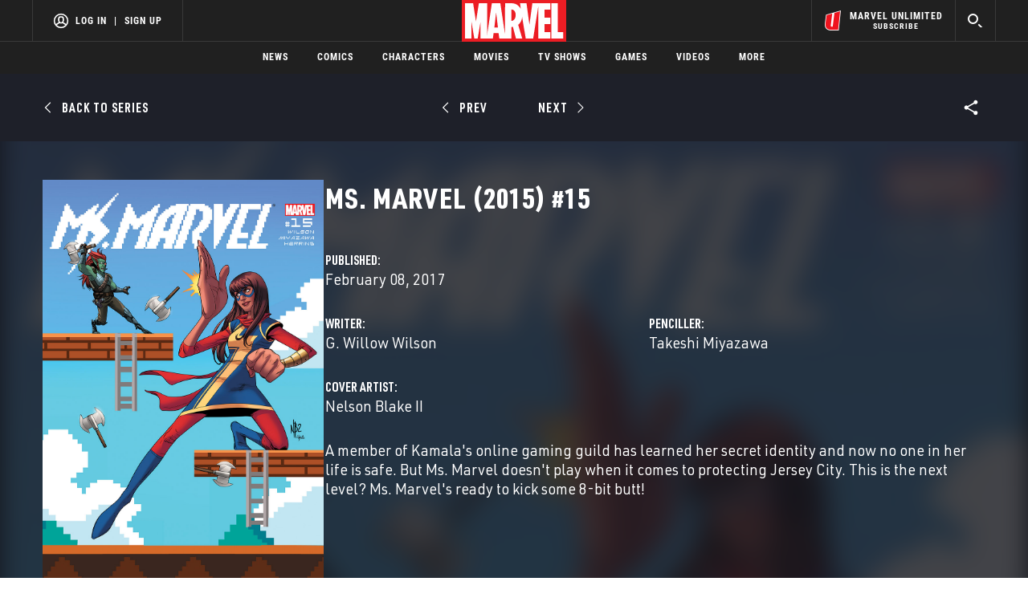

--- FILE ---
content_type: text/html; charset=utf-8
request_url: https://www.google.com/recaptcha/enterprise/anchor?ar=1&k=6LdY8_cZAAAAACuaDxPPyWpDPk5KXjGfPstGnKz1&co=aHR0cHM6Ly9jZG4ucmVnaXN0ZXJkaXNuZXkuZ28uY29tOjQ0Mw..&hl=en&v=PoyoqOPhxBO7pBk68S4YbpHZ&size=invisible&anchor-ms=20000&execute-ms=30000&cb=6tike5z69f3z
body_size: 48894
content:
<!DOCTYPE HTML><html dir="ltr" lang="en"><head><meta http-equiv="Content-Type" content="text/html; charset=UTF-8">
<meta http-equiv="X-UA-Compatible" content="IE=edge">
<title>reCAPTCHA</title>
<style type="text/css">
/* cyrillic-ext */
@font-face {
  font-family: 'Roboto';
  font-style: normal;
  font-weight: 400;
  font-stretch: 100%;
  src: url(//fonts.gstatic.com/s/roboto/v48/KFO7CnqEu92Fr1ME7kSn66aGLdTylUAMa3GUBHMdazTgWw.woff2) format('woff2');
  unicode-range: U+0460-052F, U+1C80-1C8A, U+20B4, U+2DE0-2DFF, U+A640-A69F, U+FE2E-FE2F;
}
/* cyrillic */
@font-face {
  font-family: 'Roboto';
  font-style: normal;
  font-weight: 400;
  font-stretch: 100%;
  src: url(//fonts.gstatic.com/s/roboto/v48/KFO7CnqEu92Fr1ME7kSn66aGLdTylUAMa3iUBHMdazTgWw.woff2) format('woff2');
  unicode-range: U+0301, U+0400-045F, U+0490-0491, U+04B0-04B1, U+2116;
}
/* greek-ext */
@font-face {
  font-family: 'Roboto';
  font-style: normal;
  font-weight: 400;
  font-stretch: 100%;
  src: url(//fonts.gstatic.com/s/roboto/v48/KFO7CnqEu92Fr1ME7kSn66aGLdTylUAMa3CUBHMdazTgWw.woff2) format('woff2');
  unicode-range: U+1F00-1FFF;
}
/* greek */
@font-face {
  font-family: 'Roboto';
  font-style: normal;
  font-weight: 400;
  font-stretch: 100%;
  src: url(//fonts.gstatic.com/s/roboto/v48/KFO7CnqEu92Fr1ME7kSn66aGLdTylUAMa3-UBHMdazTgWw.woff2) format('woff2');
  unicode-range: U+0370-0377, U+037A-037F, U+0384-038A, U+038C, U+038E-03A1, U+03A3-03FF;
}
/* math */
@font-face {
  font-family: 'Roboto';
  font-style: normal;
  font-weight: 400;
  font-stretch: 100%;
  src: url(//fonts.gstatic.com/s/roboto/v48/KFO7CnqEu92Fr1ME7kSn66aGLdTylUAMawCUBHMdazTgWw.woff2) format('woff2');
  unicode-range: U+0302-0303, U+0305, U+0307-0308, U+0310, U+0312, U+0315, U+031A, U+0326-0327, U+032C, U+032F-0330, U+0332-0333, U+0338, U+033A, U+0346, U+034D, U+0391-03A1, U+03A3-03A9, U+03B1-03C9, U+03D1, U+03D5-03D6, U+03F0-03F1, U+03F4-03F5, U+2016-2017, U+2034-2038, U+203C, U+2040, U+2043, U+2047, U+2050, U+2057, U+205F, U+2070-2071, U+2074-208E, U+2090-209C, U+20D0-20DC, U+20E1, U+20E5-20EF, U+2100-2112, U+2114-2115, U+2117-2121, U+2123-214F, U+2190, U+2192, U+2194-21AE, U+21B0-21E5, U+21F1-21F2, U+21F4-2211, U+2213-2214, U+2216-22FF, U+2308-230B, U+2310, U+2319, U+231C-2321, U+2336-237A, U+237C, U+2395, U+239B-23B7, U+23D0, U+23DC-23E1, U+2474-2475, U+25AF, U+25B3, U+25B7, U+25BD, U+25C1, U+25CA, U+25CC, U+25FB, U+266D-266F, U+27C0-27FF, U+2900-2AFF, U+2B0E-2B11, U+2B30-2B4C, U+2BFE, U+3030, U+FF5B, U+FF5D, U+1D400-1D7FF, U+1EE00-1EEFF;
}
/* symbols */
@font-face {
  font-family: 'Roboto';
  font-style: normal;
  font-weight: 400;
  font-stretch: 100%;
  src: url(//fonts.gstatic.com/s/roboto/v48/KFO7CnqEu92Fr1ME7kSn66aGLdTylUAMaxKUBHMdazTgWw.woff2) format('woff2');
  unicode-range: U+0001-000C, U+000E-001F, U+007F-009F, U+20DD-20E0, U+20E2-20E4, U+2150-218F, U+2190, U+2192, U+2194-2199, U+21AF, U+21E6-21F0, U+21F3, U+2218-2219, U+2299, U+22C4-22C6, U+2300-243F, U+2440-244A, U+2460-24FF, U+25A0-27BF, U+2800-28FF, U+2921-2922, U+2981, U+29BF, U+29EB, U+2B00-2BFF, U+4DC0-4DFF, U+FFF9-FFFB, U+10140-1018E, U+10190-1019C, U+101A0, U+101D0-101FD, U+102E0-102FB, U+10E60-10E7E, U+1D2C0-1D2D3, U+1D2E0-1D37F, U+1F000-1F0FF, U+1F100-1F1AD, U+1F1E6-1F1FF, U+1F30D-1F30F, U+1F315, U+1F31C, U+1F31E, U+1F320-1F32C, U+1F336, U+1F378, U+1F37D, U+1F382, U+1F393-1F39F, U+1F3A7-1F3A8, U+1F3AC-1F3AF, U+1F3C2, U+1F3C4-1F3C6, U+1F3CA-1F3CE, U+1F3D4-1F3E0, U+1F3ED, U+1F3F1-1F3F3, U+1F3F5-1F3F7, U+1F408, U+1F415, U+1F41F, U+1F426, U+1F43F, U+1F441-1F442, U+1F444, U+1F446-1F449, U+1F44C-1F44E, U+1F453, U+1F46A, U+1F47D, U+1F4A3, U+1F4B0, U+1F4B3, U+1F4B9, U+1F4BB, U+1F4BF, U+1F4C8-1F4CB, U+1F4D6, U+1F4DA, U+1F4DF, U+1F4E3-1F4E6, U+1F4EA-1F4ED, U+1F4F7, U+1F4F9-1F4FB, U+1F4FD-1F4FE, U+1F503, U+1F507-1F50B, U+1F50D, U+1F512-1F513, U+1F53E-1F54A, U+1F54F-1F5FA, U+1F610, U+1F650-1F67F, U+1F687, U+1F68D, U+1F691, U+1F694, U+1F698, U+1F6AD, U+1F6B2, U+1F6B9-1F6BA, U+1F6BC, U+1F6C6-1F6CF, U+1F6D3-1F6D7, U+1F6E0-1F6EA, U+1F6F0-1F6F3, U+1F6F7-1F6FC, U+1F700-1F7FF, U+1F800-1F80B, U+1F810-1F847, U+1F850-1F859, U+1F860-1F887, U+1F890-1F8AD, U+1F8B0-1F8BB, U+1F8C0-1F8C1, U+1F900-1F90B, U+1F93B, U+1F946, U+1F984, U+1F996, U+1F9E9, U+1FA00-1FA6F, U+1FA70-1FA7C, U+1FA80-1FA89, U+1FA8F-1FAC6, U+1FACE-1FADC, U+1FADF-1FAE9, U+1FAF0-1FAF8, U+1FB00-1FBFF;
}
/* vietnamese */
@font-face {
  font-family: 'Roboto';
  font-style: normal;
  font-weight: 400;
  font-stretch: 100%;
  src: url(//fonts.gstatic.com/s/roboto/v48/KFO7CnqEu92Fr1ME7kSn66aGLdTylUAMa3OUBHMdazTgWw.woff2) format('woff2');
  unicode-range: U+0102-0103, U+0110-0111, U+0128-0129, U+0168-0169, U+01A0-01A1, U+01AF-01B0, U+0300-0301, U+0303-0304, U+0308-0309, U+0323, U+0329, U+1EA0-1EF9, U+20AB;
}
/* latin-ext */
@font-face {
  font-family: 'Roboto';
  font-style: normal;
  font-weight: 400;
  font-stretch: 100%;
  src: url(//fonts.gstatic.com/s/roboto/v48/KFO7CnqEu92Fr1ME7kSn66aGLdTylUAMa3KUBHMdazTgWw.woff2) format('woff2');
  unicode-range: U+0100-02BA, U+02BD-02C5, U+02C7-02CC, U+02CE-02D7, U+02DD-02FF, U+0304, U+0308, U+0329, U+1D00-1DBF, U+1E00-1E9F, U+1EF2-1EFF, U+2020, U+20A0-20AB, U+20AD-20C0, U+2113, U+2C60-2C7F, U+A720-A7FF;
}
/* latin */
@font-face {
  font-family: 'Roboto';
  font-style: normal;
  font-weight: 400;
  font-stretch: 100%;
  src: url(//fonts.gstatic.com/s/roboto/v48/KFO7CnqEu92Fr1ME7kSn66aGLdTylUAMa3yUBHMdazQ.woff2) format('woff2');
  unicode-range: U+0000-00FF, U+0131, U+0152-0153, U+02BB-02BC, U+02C6, U+02DA, U+02DC, U+0304, U+0308, U+0329, U+2000-206F, U+20AC, U+2122, U+2191, U+2193, U+2212, U+2215, U+FEFF, U+FFFD;
}
/* cyrillic-ext */
@font-face {
  font-family: 'Roboto';
  font-style: normal;
  font-weight: 500;
  font-stretch: 100%;
  src: url(//fonts.gstatic.com/s/roboto/v48/KFO7CnqEu92Fr1ME7kSn66aGLdTylUAMa3GUBHMdazTgWw.woff2) format('woff2');
  unicode-range: U+0460-052F, U+1C80-1C8A, U+20B4, U+2DE0-2DFF, U+A640-A69F, U+FE2E-FE2F;
}
/* cyrillic */
@font-face {
  font-family: 'Roboto';
  font-style: normal;
  font-weight: 500;
  font-stretch: 100%;
  src: url(//fonts.gstatic.com/s/roboto/v48/KFO7CnqEu92Fr1ME7kSn66aGLdTylUAMa3iUBHMdazTgWw.woff2) format('woff2');
  unicode-range: U+0301, U+0400-045F, U+0490-0491, U+04B0-04B1, U+2116;
}
/* greek-ext */
@font-face {
  font-family: 'Roboto';
  font-style: normal;
  font-weight: 500;
  font-stretch: 100%;
  src: url(//fonts.gstatic.com/s/roboto/v48/KFO7CnqEu92Fr1ME7kSn66aGLdTylUAMa3CUBHMdazTgWw.woff2) format('woff2');
  unicode-range: U+1F00-1FFF;
}
/* greek */
@font-face {
  font-family: 'Roboto';
  font-style: normal;
  font-weight: 500;
  font-stretch: 100%;
  src: url(//fonts.gstatic.com/s/roboto/v48/KFO7CnqEu92Fr1ME7kSn66aGLdTylUAMa3-UBHMdazTgWw.woff2) format('woff2');
  unicode-range: U+0370-0377, U+037A-037F, U+0384-038A, U+038C, U+038E-03A1, U+03A3-03FF;
}
/* math */
@font-face {
  font-family: 'Roboto';
  font-style: normal;
  font-weight: 500;
  font-stretch: 100%;
  src: url(//fonts.gstatic.com/s/roboto/v48/KFO7CnqEu92Fr1ME7kSn66aGLdTylUAMawCUBHMdazTgWw.woff2) format('woff2');
  unicode-range: U+0302-0303, U+0305, U+0307-0308, U+0310, U+0312, U+0315, U+031A, U+0326-0327, U+032C, U+032F-0330, U+0332-0333, U+0338, U+033A, U+0346, U+034D, U+0391-03A1, U+03A3-03A9, U+03B1-03C9, U+03D1, U+03D5-03D6, U+03F0-03F1, U+03F4-03F5, U+2016-2017, U+2034-2038, U+203C, U+2040, U+2043, U+2047, U+2050, U+2057, U+205F, U+2070-2071, U+2074-208E, U+2090-209C, U+20D0-20DC, U+20E1, U+20E5-20EF, U+2100-2112, U+2114-2115, U+2117-2121, U+2123-214F, U+2190, U+2192, U+2194-21AE, U+21B0-21E5, U+21F1-21F2, U+21F4-2211, U+2213-2214, U+2216-22FF, U+2308-230B, U+2310, U+2319, U+231C-2321, U+2336-237A, U+237C, U+2395, U+239B-23B7, U+23D0, U+23DC-23E1, U+2474-2475, U+25AF, U+25B3, U+25B7, U+25BD, U+25C1, U+25CA, U+25CC, U+25FB, U+266D-266F, U+27C0-27FF, U+2900-2AFF, U+2B0E-2B11, U+2B30-2B4C, U+2BFE, U+3030, U+FF5B, U+FF5D, U+1D400-1D7FF, U+1EE00-1EEFF;
}
/* symbols */
@font-face {
  font-family: 'Roboto';
  font-style: normal;
  font-weight: 500;
  font-stretch: 100%;
  src: url(//fonts.gstatic.com/s/roboto/v48/KFO7CnqEu92Fr1ME7kSn66aGLdTylUAMaxKUBHMdazTgWw.woff2) format('woff2');
  unicode-range: U+0001-000C, U+000E-001F, U+007F-009F, U+20DD-20E0, U+20E2-20E4, U+2150-218F, U+2190, U+2192, U+2194-2199, U+21AF, U+21E6-21F0, U+21F3, U+2218-2219, U+2299, U+22C4-22C6, U+2300-243F, U+2440-244A, U+2460-24FF, U+25A0-27BF, U+2800-28FF, U+2921-2922, U+2981, U+29BF, U+29EB, U+2B00-2BFF, U+4DC0-4DFF, U+FFF9-FFFB, U+10140-1018E, U+10190-1019C, U+101A0, U+101D0-101FD, U+102E0-102FB, U+10E60-10E7E, U+1D2C0-1D2D3, U+1D2E0-1D37F, U+1F000-1F0FF, U+1F100-1F1AD, U+1F1E6-1F1FF, U+1F30D-1F30F, U+1F315, U+1F31C, U+1F31E, U+1F320-1F32C, U+1F336, U+1F378, U+1F37D, U+1F382, U+1F393-1F39F, U+1F3A7-1F3A8, U+1F3AC-1F3AF, U+1F3C2, U+1F3C4-1F3C6, U+1F3CA-1F3CE, U+1F3D4-1F3E0, U+1F3ED, U+1F3F1-1F3F3, U+1F3F5-1F3F7, U+1F408, U+1F415, U+1F41F, U+1F426, U+1F43F, U+1F441-1F442, U+1F444, U+1F446-1F449, U+1F44C-1F44E, U+1F453, U+1F46A, U+1F47D, U+1F4A3, U+1F4B0, U+1F4B3, U+1F4B9, U+1F4BB, U+1F4BF, U+1F4C8-1F4CB, U+1F4D6, U+1F4DA, U+1F4DF, U+1F4E3-1F4E6, U+1F4EA-1F4ED, U+1F4F7, U+1F4F9-1F4FB, U+1F4FD-1F4FE, U+1F503, U+1F507-1F50B, U+1F50D, U+1F512-1F513, U+1F53E-1F54A, U+1F54F-1F5FA, U+1F610, U+1F650-1F67F, U+1F687, U+1F68D, U+1F691, U+1F694, U+1F698, U+1F6AD, U+1F6B2, U+1F6B9-1F6BA, U+1F6BC, U+1F6C6-1F6CF, U+1F6D3-1F6D7, U+1F6E0-1F6EA, U+1F6F0-1F6F3, U+1F6F7-1F6FC, U+1F700-1F7FF, U+1F800-1F80B, U+1F810-1F847, U+1F850-1F859, U+1F860-1F887, U+1F890-1F8AD, U+1F8B0-1F8BB, U+1F8C0-1F8C1, U+1F900-1F90B, U+1F93B, U+1F946, U+1F984, U+1F996, U+1F9E9, U+1FA00-1FA6F, U+1FA70-1FA7C, U+1FA80-1FA89, U+1FA8F-1FAC6, U+1FACE-1FADC, U+1FADF-1FAE9, U+1FAF0-1FAF8, U+1FB00-1FBFF;
}
/* vietnamese */
@font-face {
  font-family: 'Roboto';
  font-style: normal;
  font-weight: 500;
  font-stretch: 100%;
  src: url(//fonts.gstatic.com/s/roboto/v48/KFO7CnqEu92Fr1ME7kSn66aGLdTylUAMa3OUBHMdazTgWw.woff2) format('woff2');
  unicode-range: U+0102-0103, U+0110-0111, U+0128-0129, U+0168-0169, U+01A0-01A1, U+01AF-01B0, U+0300-0301, U+0303-0304, U+0308-0309, U+0323, U+0329, U+1EA0-1EF9, U+20AB;
}
/* latin-ext */
@font-face {
  font-family: 'Roboto';
  font-style: normal;
  font-weight: 500;
  font-stretch: 100%;
  src: url(//fonts.gstatic.com/s/roboto/v48/KFO7CnqEu92Fr1ME7kSn66aGLdTylUAMa3KUBHMdazTgWw.woff2) format('woff2');
  unicode-range: U+0100-02BA, U+02BD-02C5, U+02C7-02CC, U+02CE-02D7, U+02DD-02FF, U+0304, U+0308, U+0329, U+1D00-1DBF, U+1E00-1E9F, U+1EF2-1EFF, U+2020, U+20A0-20AB, U+20AD-20C0, U+2113, U+2C60-2C7F, U+A720-A7FF;
}
/* latin */
@font-face {
  font-family: 'Roboto';
  font-style: normal;
  font-weight: 500;
  font-stretch: 100%;
  src: url(//fonts.gstatic.com/s/roboto/v48/KFO7CnqEu92Fr1ME7kSn66aGLdTylUAMa3yUBHMdazQ.woff2) format('woff2');
  unicode-range: U+0000-00FF, U+0131, U+0152-0153, U+02BB-02BC, U+02C6, U+02DA, U+02DC, U+0304, U+0308, U+0329, U+2000-206F, U+20AC, U+2122, U+2191, U+2193, U+2212, U+2215, U+FEFF, U+FFFD;
}
/* cyrillic-ext */
@font-face {
  font-family: 'Roboto';
  font-style: normal;
  font-weight: 900;
  font-stretch: 100%;
  src: url(//fonts.gstatic.com/s/roboto/v48/KFO7CnqEu92Fr1ME7kSn66aGLdTylUAMa3GUBHMdazTgWw.woff2) format('woff2');
  unicode-range: U+0460-052F, U+1C80-1C8A, U+20B4, U+2DE0-2DFF, U+A640-A69F, U+FE2E-FE2F;
}
/* cyrillic */
@font-face {
  font-family: 'Roboto';
  font-style: normal;
  font-weight: 900;
  font-stretch: 100%;
  src: url(//fonts.gstatic.com/s/roboto/v48/KFO7CnqEu92Fr1ME7kSn66aGLdTylUAMa3iUBHMdazTgWw.woff2) format('woff2');
  unicode-range: U+0301, U+0400-045F, U+0490-0491, U+04B0-04B1, U+2116;
}
/* greek-ext */
@font-face {
  font-family: 'Roboto';
  font-style: normal;
  font-weight: 900;
  font-stretch: 100%;
  src: url(//fonts.gstatic.com/s/roboto/v48/KFO7CnqEu92Fr1ME7kSn66aGLdTylUAMa3CUBHMdazTgWw.woff2) format('woff2');
  unicode-range: U+1F00-1FFF;
}
/* greek */
@font-face {
  font-family: 'Roboto';
  font-style: normal;
  font-weight: 900;
  font-stretch: 100%;
  src: url(//fonts.gstatic.com/s/roboto/v48/KFO7CnqEu92Fr1ME7kSn66aGLdTylUAMa3-UBHMdazTgWw.woff2) format('woff2');
  unicode-range: U+0370-0377, U+037A-037F, U+0384-038A, U+038C, U+038E-03A1, U+03A3-03FF;
}
/* math */
@font-face {
  font-family: 'Roboto';
  font-style: normal;
  font-weight: 900;
  font-stretch: 100%;
  src: url(//fonts.gstatic.com/s/roboto/v48/KFO7CnqEu92Fr1ME7kSn66aGLdTylUAMawCUBHMdazTgWw.woff2) format('woff2');
  unicode-range: U+0302-0303, U+0305, U+0307-0308, U+0310, U+0312, U+0315, U+031A, U+0326-0327, U+032C, U+032F-0330, U+0332-0333, U+0338, U+033A, U+0346, U+034D, U+0391-03A1, U+03A3-03A9, U+03B1-03C9, U+03D1, U+03D5-03D6, U+03F0-03F1, U+03F4-03F5, U+2016-2017, U+2034-2038, U+203C, U+2040, U+2043, U+2047, U+2050, U+2057, U+205F, U+2070-2071, U+2074-208E, U+2090-209C, U+20D0-20DC, U+20E1, U+20E5-20EF, U+2100-2112, U+2114-2115, U+2117-2121, U+2123-214F, U+2190, U+2192, U+2194-21AE, U+21B0-21E5, U+21F1-21F2, U+21F4-2211, U+2213-2214, U+2216-22FF, U+2308-230B, U+2310, U+2319, U+231C-2321, U+2336-237A, U+237C, U+2395, U+239B-23B7, U+23D0, U+23DC-23E1, U+2474-2475, U+25AF, U+25B3, U+25B7, U+25BD, U+25C1, U+25CA, U+25CC, U+25FB, U+266D-266F, U+27C0-27FF, U+2900-2AFF, U+2B0E-2B11, U+2B30-2B4C, U+2BFE, U+3030, U+FF5B, U+FF5D, U+1D400-1D7FF, U+1EE00-1EEFF;
}
/* symbols */
@font-face {
  font-family: 'Roboto';
  font-style: normal;
  font-weight: 900;
  font-stretch: 100%;
  src: url(//fonts.gstatic.com/s/roboto/v48/KFO7CnqEu92Fr1ME7kSn66aGLdTylUAMaxKUBHMdazTgWw.woff2) format('woff2');
  unicode-range: U+0001-000C, U+000E-001F, U+007F-009F, U+20DD-20E0, U+20E2-20E4, U+2150-218F, U+2190, U+2192, U+2194-2199, U+21AF, U+21E6-21F0, U+21F3, U+2218-2219, U+2299, U+22C4-22C6, U+2300-243F, U+2440-244A, U+2460-24FF, U+25A0-27BF, U+2800-28FF, U+2921-2922, U+2981, U+29BF, U+29EB, U+2B00-2BFF, U+4DC0-4DFF, U+FFF9-FFFB, U+10140-1018E, U+10190-1019C, U+101A0, U+101D0-101FD, U+102E0-102FB, U+10E60-10E7E, U+1D2C0-1D2D3, U+1D2E0-1D37F, U+1F000-1F0FF, U+1F100-1F1AD, U+1F1E6-1F1FF, U+1F30D-1F30F, U+1F315, U+1F31C, U+1F31E, U+1F320-1F32C, U+1F336, U+1F378, U+1F37D, U+1F382, U+1F393-1F39F, U+1F3A7-1F3A8, U+1F3AC-1F3AF, U+1F3C2, U+1F3C4-1F3C6, U+1F3CA-1F3CE, U+1F3D4-1F3E0, U+1F3ED, U+1F3F1-1F3F3, U+1F3F5-1F3F7, U+1F408, U+1F415, U+1F41F, U+1F426, U+1F43F, U+1F441-1F442, U+1F444, U+1F446-1F449, U+1F44C-1F44E, U+1F453, U+1F46A, U+1F47D, U+1F4A3, U+1F4B0, U+1F4B3, U+1F4B9, U+1F4BB, U+1F4BF, U+1F4C8-1F4CB, U+1F4D6, U+1F4DA, U+1F4DF, U+1F4E3-1F4E6, U+1F4EA-1F4ED, U+1F4F7, U+1F4F9-1F4FB, U+1F4FD-1F4FE, U+1F503, U+1F507-1F50B, U+1F50D, U+1F512-1F513, U+1F53E-1F54A, U+1F54F-1F5FA, U+1F610, U+1F650-1F67F, U+1F687, U+1F68D, U+1F691, U+1F694, U+1F698, U+1F6AD, U+1F6B2, U+1F6B9-1F6BA, U+1F6BC, U+1F6C6-1F6CF, U+1F6D3-1F6D7, U+1F6E0-1F6EA, U+1F6F0-1F6F3, U+1F6F7-1F6FC, U+1F700-1F7FF, U+1F800-1F80B, U+1F810-1F847, U+1F850-1F859, U+1F860-1F887, U+1F890-1F8AD, U+1F8B0-1F8BB, U+1F8C0-1F8C1, U+1F900-1F90B, U+1F93B, U+1F946, U+1F984, U+1F996, U+1F9E9, U+1FA00-1FA6F, U+1FA70-1FA7C, U+1FA80-1FA89, U+1FA8F-1FAC6, U+1FACE-1FADC, U+1FADF-1FAE9, U+1FAF0-1FAF8, U+1FB00-1FBFF;
}
/* vietnamese */
@font-face {
  font-family: 'Roboto';
  font-style: normal;
  font-weight: 900;
  font-stretch: 100%;
  src: url(//fonts.gstatic.com/s/roboto/v48/KFO7CnqEu92Fr1ME7kSn66aGLdTylUAMa3OUBHMdazTgWw.woff2) format('woff2');
  unicode-range: U+0102-0103, U+0110-0111, U+0128-0129, U+0168-0169, U+01A0-01A1, U+01AF-01B0, U+0300-0301, U+0303-0304, U+0308-0309, U+0323, U+0329, U+1EA0-1EF9, U+20AB;
}
/* latin-ext */
@font-face {
  font-family: 'Roboto';
  font-style: normal;
  font-weight: 900;
  font-stretch: 100%;
  src: url(//fonts.gstatic.com/s/roboto/v48/KFO7CnqEu92Fr1ME7kSn66aGLdTylUAMa3KUBHMdazTgWw.woff2) format('woff2');
  unicode-range: U+0100-02BA, U+02BD-02C5, U+02C7-02CC, U+02CE-02D7, U+02DD-02FF, U+0304, U+0308, U+0329, U+1D00-1DBF, U+1E00-1E9F, U+1EF2-1EFF, U+2020, U+20A0-20AB, U+20AD-20C0, U+2113, U+2C60-2C7F, U+A720-A7FF;
}
/* latin */
@font-face {
  font-family: 'Roboto';
  font-style: normal;
  font-weight: 900;
  font-stretch: 100%;
  src: url(//fonts.gstatic.com/s/roboto/v48/KFO7CnqEu92Fr1ME7kSn66aGLdTylUAMa3yUBHMdazQ.woff2) format('woff2');
  unicode-range: U+0000-00FF, U+0131, U+0152-0153, U+02BB-02BC, U+02C6, U+02DA, U+02DC, U+0304, U+0308, U+0329, U+2000-206F, U+20AC, U+2122, U+2191, U+2193, U+2212, U+2215, U+FEFF, U+FFFD;
}

</style>
<link rel="stylesheet" type="text/css" href="https://www.gstatic.com/recaptcha/releases/PoyoqOPhxBO7pBk68S4YbpHZ/styles__ltr.css">
<script nonce="dzItHtaAF8zVnDgL-wqCuw" type="text/javascript">window['__recaptcha_api'] = 'https://www.google.com/recaptcha/enterprise/';</script>
<script type="text/javascript" src="https://www.gstatic.com/recaptcha/releases/PoyoqOPhxBO7pBk68S4YbpHZ/recaptcha__en.js" nonce="dzItHtaAF8zVnDgL-wqCuw">
      
    </script></head>
<body><div id="rc-anchor-alert" class="rc-anchor-alert"></div>
<input type="hidden" id="recaptcha-token" value="[base64]">
<script type="text/javascript" nonce="dzItHtaAF8zVnDgL-wqCuw">
      recaptcha.anchor.Main.init("[\x22ainput\x22,[\x22bgdata\x22,\x22\x22,\[base64]/[base64]/[base64]/[base64]/[base64]/UltsKytdPUU6KEU8MjA0OD9SW2wrK109RT4+NnwxOTI6KChFJjY0NTEyKT09NTUyOTYmJk0rMTxjLmxlbmd0aCYmKGMuY2hhckNvZGVBdChNKzEpJjY0NTEyKT09NTYzMjA/[base64]/[base64]/[base64]/[base64]/[base64]/[base64]/[base64]\x22,\[base64]\x22,\[base64]/Y8K9B8Orwo3DjXjCtjDClMOFVMO1QD/CucKqwr3Cr3MSwoJow6sBJsKLwqEgWjXCg1YsaRdSQMKKwpHCtSlZUkQfwqXCkcKQXcOzwrrDvXHDpFbCtMOEwqgQWTtUw4c4GsKbG8OCw57DkHIqccKPwo1XYcOFwr/Dvh/DkXPCm1Qic8Ouw4MPwoNHwrJ1WkfCusONVmchKsK1TG4WwqATGkrCtcKywr8sU8OTwpAxwq/[base64]/[base64]/[base64]/CvB/Dhw48wq0YwqXDjjvCoClNX8Olw6jDvnjDhMKEPQ3DhXpFwp7Du8OwwrRPwrowdsOPwqvDoMOaDFl/UC7CngcfwroOwplaNMK7w6HDr8O6w5kAw5UAUTwrVhvCpcOxJgHDhsOVacKqZQHCqcKpw6TDmsO4F8KSwroqQTQlwp3DvMKdUXbCmcOWw7HCocOXwqgyH8KCWnQpdGAqJ8OOWMK8RcOxARvChR/DgsOSwr14ewzDocO+w7/DhRVkUcOtwpdyw7NTw64CwpXCvlMwbwPDimLDp8OOa8OtwoRww5DCosOswrrClcOMOEtcciDDonAbwr/[base64]/CncOQbTPDo0pIP3vCkirDhCzDpTNUAkXCscKSDDx2wpfCn2XCucO0AcK3T0xTecOiY8K+woTCu1fCrcKGE8Otw5PCpMKSw7VkeELDqsKHwqNTw53Dg8OaTMK2TcKPw47DpcOywqprYsOUScOGYMOqwpJBw5dkSBtLRx/DlMKGM0DCvcOCwpZ/wrLDtMOiEj/CuVN2w6PCrhMyKW4gLcK8J8KAQGscw5XDkHxRw5rCszZUBMODahfDqMOBwoxiwq0EwpMNw4fCmcKBw6fDhxfCnApFw5RwQcOjfTfCoMOvCMKxFVfDulo5wqjCoD/[base64]/DoMKGfMKOLE9Ew49VGA/[base64]/w6bDsxrCrMKVwq0cwpkhVUzDhysOehHDp8Kia8OUFMKowrPDgA0EUsOAwr0Dw5DClmE/UcObwr4QwpzDtcKEw5lkwrEGDQRnw5QKGSjCicKNwqY/w4nDiDIIwrUDTQtWfFXCu1xJwqXDu8K2TsKhOsOqfDrCvcO/w4/DjsKmw5Jow5Zabz7CtWfDlB8lw5bDplssAVLDn2ViaSU4w6vDqcKRw6wqwo/[base64]/[base64]/[base64]/CpMKII2XDvsKMwqw0wpbDtw7DgwU3w7wiLMKuwpAuwrgTN0TCsMKsw4Uqwr/CrRrCh3FqG1/Ds8K7GAU1w5kFwq90ZwzDgxLDgcKcw6MjwqnDjkwnw6AZwoxfZGrCgMKbwoUFwoYWwqkOw5FKw7JjwrYCMwI1wofCvl3DucKZwr3Dv0kmPcKVw5XDmMKxLlUVIz3CicKafSrDv8OqTMO/wqzCphR6LsKTwoMNAMONw7JZRcKtCMKAXWstworDgcOhwrDCgFArw7tQwr/CnWbCrMK/YkdBw5BQwqduCTLDt8OLf1PDjx8NwphSw5wyY8OWdAM9w4rCh8KyFcK5w6Vaw457VzoDOB7DsFsnLsO2ODPCh8OmP8KGcQlINMO4KMOVw57DqwrDg8Omwp4Mw5NjAF5Fw4XCggEZbcOpwrscwozCr8KAUkA5w5fCrzQ8wrLCpgNKIS7CrCrDscK3e3Rxw6/DmsOew7Q1wqLDk23CnmvDv3DDpyE6IAvCksKcw7JbGsKmFhlmw44Xw6lsw7jDtAspKsOCw4zDhMKAwovDjsKAEMK0G8OJUMO6QsKqCMKWwo7Ck8K0QMKIZ1xrwpHCoMOhG8Kqd8OhbRfDlT/Cp8OLwr/DicOVGCIJw6zDq8OXwpZ0w4rCi8OKwovDi8OdDE7DkQ/[base64]/XsOTCmDCn0zDp3Uhaghtw4A+w4tNwr0ow77DozTCjMKTw7wtUcKDO2HCmw8SwpHDr8OZWn5kQMOmXcOgc2jDusKnPQBNwo4WFsKMMsKqF3JPZ8O4w4fDol5xwrkJwqnCi3XCnSnCjTAkTlzCgMOgwpvCh8KbMUXCtMKnYVFqG2AmwojCrsKkdcOyBTbDqMOCIyV/fjUBw6Q3ccKvwpDChcOuwppkWcKjB18Lwp3CuwgEcsKbw73DnU42cm0/wq7DsMKDMMOBwqvDpFYgPsOFdHDCvQvCsQQ0wrF2D8OddMONw4/DpBfDgUkZPMOrwoB/c8K7w4DDmsKUwoRFMT4FworCjcKVPCBdFTnCkxJcXsOkL8OfBWNpwrnCoCXDocKOS8OHYsKkJcOvQsK9E8OJwoAKwpR1M0TDrSAYNEXDvRvDoBMhwqc1SwhBWCcqOxDCmMK/QcO9KcKdw5TDkCHChRrCr8Ohw5zDjGNpw5HCgcOnwpULJcKEYMO6wrbCsBLCmA3DmhEXZMKqd3XDjDhKMcKEw5kcw4xYR8KoQjE6w7LCtxxybSwxw5nDhMK3ITHDjMO3wqrDlsOew6sFBRxNwo/CocKgw7F6PMKBw47DqsKdbcKHwqLCpMKkwo/Cnk8bbcKXwrBkw5V6F8KOwoHCvsKoPzPCmsONDhXCucKvJBLCncK+wo3ChnbDpwXCgsOiwq9gw6vCscOaJ33DkR7CvVbDhMOwwoXDsSvDr3Emw4QnGsOSdMOQw4rDuTPDhg7DgznCiSJ9HwZQwpEBw5/[base64]/w6g0w7p8w57CrxhpE8OLw51eUcOnwrjCmxQ9w4bClEbCj8KcNEzCtsOpFj5awrctw5s4w5lXe8KwW8O4OX3DtsO4N8KyQCwHesKywrQRw6xhM8KmSUw2wofCt2YxG8KRE1vDmW7Dk8Oew7/CuWgeUsK1JMO+FgHDisKRbBjCmcKYDUjCscOOXEnClcOfB1rCgxjDvB/CqQzCjS3DrD4Nw6bCi8K8Q8KzwqRgw5VNwrvDv8KHG2oKJylVwo7DucKgw70qwrPCklrCsB8pAmfDgMK/bgHDtcKxIETCscK5RUzDuDDCq8KVVnzCjV/[base64]/Dn043woEDw4BPwqTDpj9bwp/DvsO5w6YhwoDDo8K+w5QUUsKcwqfDuDwpU8K/MMOVIAAXw6QGVjnDkMKrY8KUw41LasKQBifDjlfCm8Knwo7CnMKlwoB2OcK3XsKmwoDDvMKPw7Jnw4XDpRbCt8KSwq4sVgBOPRAswobCq8KdbcOtW8KhZgTCgz/Ci8K1w64RwrMgDsOtczs9w7rCgMKJeGdkKRnClMKJOEnDnQptY8O7EcKtelgrw4DDvMKcwrHCoAZfB8OEw4/DncONw4chwo9yw6Uuw6LDvsO0C8K/MsOvw7dLw51tGcKhGlUuw5bClT4ew7vCswMuwr/Cmn7Cmwoaw5rChsKkwrNuOSjDn8OPwqAZFMOCW8KmwpAQOsOdKUsgdGjCucK+WcOSGMOnOytzS8OvOsKeYFpDCy3Dt8OJw6NgWcOffVYPCW9Xw6PCocOLb3/CmQ/DiSzDuyXCr8OywrkOPsKKw4LDkSvDgMKzUQXCoGIWdgJRasKKd8KgfBXDuiV6w7kbTwjDnMKqw7PCgcOyfCMUw7LDmXVgdXLCqMKkwrjChsOuw6DDvMOWw7fCm8K/w4ZbKUHDqsK1KSV/O8OEw75dw5DDlcO9wqHDrWrDu8KKworCkcK5wqI7YsK9CXDDrMKnZMKqWMObw7HDjyl7wo9Iwr8bWMK8IwnDi8KJw4TCvX/DucOxwrvChMO+YzsHw6DCnMKdwpLDqUFEw7ZbQsKiw6IxCMKOwpd9wp5yQlh8TF3DnBhqZ0Ziw4Nnwr3DlsKAwoXDvilLwoprw7ocYUoIwrDCiMOXZsORQMOtKcKSckVGwol/[base64]/DjzssciRGGF/Dkx5QCsOTdV/DnMO8wpVwey8owpEhwrsYLmvCssKBeCFRGUM0wqfCkcOoMATCoiTDukg8bMO0TsKvwrcywrnDnsO3woXCgsOHw69qBcKMwptmGMKiw4fCoWPCoMOwwrXDgXgXw4LDnkXCnSHCksOxYCTDqXBDw6zChigKw4/DocOww7XDljHClcKIw4lYwr/DqFXCrcK9CSgLw6DDpW3DjcKrIsKNQcKvHU3CtgErLMOJb8OBLU3CnsOuwp41HULDmhkbQ8KmwrLDncKzN8K7MsOYY8OtwrTCpVzCo0/Dn8KDK8KCw5N/[base64]/[base64]/TDnCl8KwQcK/[base64]/VMOowrwlOcK7wp9IQcKHw5vCrz8mJDjCl8KzXjZQw6sKw6XChsK6JsKcwotXwqjCs8OEEl8pGcKDG8OKwq7Cm3/CmsKhw4TCu8OvOsOUwp7DsMKkFg/ChcK0DsORwqNfEx8lPMOWwpZaJcO+woHClyjDisK2ajzDkFbCpMKdUsKZw5rDuMOxw7s0w61Yw6Zxw4NWwrnDoFRQw5LDl8OhbUN3w6Ixwplqw51qw5UDFcO5wprCpyEDAMKxI8KMw63DqMKVJlHCsF/CmMOPE8KCYQfCocOhwo3Dv8OFQnnCq0oawqACw57Cll1iwpk8XiTCi8KPGsKJwo/CujRpwoQCPTbCqifCtBErEcO9aTjDoTvDhmvDv8Kvb8KATV7Di8OgATtMVsKUc2jChMKOScKgQ8OdwqhLcC/Cl8KYAMONTMO6w67DqcKkwqDDmFXCnWQ3NMOGc0PDl8O/wp4ow5DDt8KGwp/CkiY6w6wWwo/Ck0LDnwVVAileSsOhw6bDjcK5IcKOYMOQaMKAdz58ThgtJ8KVwr5NaCXDtMOkwojCs38Dw4fCglBUBMOyQynDtsKdw4/DnMOPVAJ7DsKPdSXDrQ0vw6DDjsKmA8Orw7jDpy3CgRTDh0nDnBPCtMO9w6bDnsKuw4QIwqPDiVbDq8KVIRwuwqwrwqfDh8OAwqjCr8Onwo1uwrnDscKiKVXCu1fClVJhNMOzQcOSPmNiOwPDlltnw7owwq3DhE8Mwo46w5JkABvCrcKEwq3DosOkQMOKKsOSUX/[base64]/CvsO2DxV9SMOFN8KkwpfCoMKUSAgGwpMjwpHCtsOrTMKlb8K8wq8nCVvDgn8ZS8OZw5IQw43DrMOuUMKSwrfDswRvfGTDpMKtw7TCrTHDscKgfsObIcOlHhLDisOZw53CjMOKwpLCs8KvJhLCsio5wrZ3NcKZP8K/byTCgCx5QhIMwqnCskoBdj9hZsK1LsKmwqV9wr41bsKxIjzCjGHDlMK4En3DpiM6RcKBwr/DsH3DhcKjwrl4Uj/[base64]/Dl2dVFcOOw6/Dow98w79kUMOtA27CkH/Dh8Ovw71Tw6jCjsKnwqTCu8K0aXHDk8OPwpMXLcO3w57DlXolwrcKOzgMwq5CwrPDoMKraWsWw4Z3w5DDocKrBMKcw7R+w45yA8KEw7k5w5/[base64]/CisOKXcKlw7zDm13DiMKJJUA4esKUwozCokASOinDmnfCrgdiw4bCh8K6OwjDlCAcNMOuwpjDnkfDssOcwrl/w7wabBhzPCVbw4fCh8KwwrFHB1/DoR3DoMOXw6/DiXLDtcO3PwXDkcKcE8K4YcKmwonCnAzCsMK3w4DDqwXDi8Oxw5zDi8OCw7hjw6QweMORcS3CjcK5woPCi27ClMKew6TDmgVDMMOtw5DDqA/Co27Cm8KhUWTDngLCqMO7a1/CvXofccKZwqbDhSd1XCPCrsOOw5wbUBMQwrrDlj/DrkhzSHVxw4/CkSsWbEV/GiTCswNdw6/DhHDCoC/Du8KYwoDDnXkew7xUcMObw5fDs8K4wqHDsWkuw715w7/DhcKWH0EJwqTDrMOrw4fCuyfCjcOXBxV6wodbQA4Jw6HDmQk6w4puw44ieMKbc3IVwp14DsOUw5snLMKOwp7Dm8OWwqQ8w5zCk8OndMKGw5jDlcKdM8KcE8K1wocOwqfDlywWGlrCjAtTFQPDp8K6wpzDhcOgwpnCncOFwqfCqmx8wr3Dq8KPw7/DvhNmAcO9ehkmXB/DgR7DjGnCrsKycMOVehpAAsKZwpoNccKAcMOJw68dRsKdw4fDoMKPwp4Mf28aJXoBwoXDrAFZOMKaRw7DrMOaHAvDkAXCtcKzw5ghw4/[base64]/CghsgAShiSCzDmsKRw57CpsOWwp7CgnDDgT5NPQ3Chl4xNcKlw5/[base64]/[base64]/CmcOlwrssw5nCmlvDgcOxw43DmsKgBlwrwo1vw7E7Q8O/WMK3wpHDvsOjwr7CksOzw6cadhzCtHdMG25YwrggJcKVw4hwwoxNwonDnMO0d8OLIDnCgXbDpkDCusOPS2k8w7fDt8Oge0XDllk7wqjCkMKHw73CrHEIwrh+LnbCuMKjwr9lwrpUwqoxwrTCnx/DscOSXgjDgXdKPBbDksOTw5HCpsKeTnNew5TDisOdwpZkw5JCw5EEIQfDvhbDqMORw6HClcKWw5B9wq/ChG3CjyZ+w5bClcKjbEdZw74Qw57Ckmc7fcOATMO/CcONVMOdwoLDtWPDssOMw7zDvVMuHMKJH8OSG0bDrwFARcKRZ8K+wrrDhmUHVjbDhsKywrTCmcKlwoEMPyfDhAjCiWYBOHZTwoVWPcO9w4DDmcKCwq/CnsOkw6DCssOjFcKTw5UUL8O/MRYYF0TCosOFw5wFwoFbw7I/MMKzwq7DlSQbwoUsYCgLwr5nw6B9McKHb8OLw4jCisONw6pUw5rCmMKsw67DscOZbDDDshjDiBc9bT5ZBEPDpMOufsKGIcKXAsO5bsOlTMOaEMOew4/DtDopccK/YjkFw6DCqgLCjMOrw67Dpg7DuBkFw6Y7wpHCpl8swqbClsKBw6bDhU3Dl1rDnRzCphI4w7nCuxMZLsKnWy/DpMO0HcOAw5PCtTNSecKkOwTCg0/CpjcWw4t3w6zCgw7DtGnDgX/[base64]/[base64]/[base64]/ESbCqwgNPxwyZz7DhMKyw7/[base64]/Do8Kjwop8wq0bE8Kjf8O9PRRXwolAw70Tw40Hw49vw5w/wqnCr8KtEMOoWMOwwqdLf8KJesKQwrV5wqfCvcOQw73Drm7DgsKCbRAGa8K0wo3DnsO+OMOIwr/CvwZ3w4VVw6YVwo7Do0HCnsODScOyB8KON8OPWMKYTsOYwqTCn13DhsOOw4rCgBbCnHHCiQnCmyPDmcOGwqhiNMOtbcK/CsKJwpFfw71Jw4YTw5puwoUlwoAlW2RgFcOHwpABw7/DsD8oBnMIw7PCnlF/w506w4EJwqXCvsOiw4/CuxdNw4sXGsKNPcOFT8KuQMK5SFrCrQNEeBt/wqTCqsOvSMOZLFXDksKkXMKkw6NWwpzChVvCqsOLwrzCvjXCisKMwrrDv37DjmLCpcOFw4bDpMKcJMOALcKGw7wtB8KRwoE6w4/Cr8K5CMOqwobDi3BMwqLDskosw4R7wq3CmxcvwpfDrsOVw6l6C8K4bcOdbjHCrSsLVHwtJ8O3esK1w5cGJ0TDnC7ClnnDm8OJwr7DiyZewoDDqFnCqgHCq8KdNMOrVcKQwq7Dp8O9d8K7w4rCnMKLB8Kcw6FjwqQ/JMKTJ8OSUcOiw4h3XEXClcKuw4TDu0FVFVPCjMOwXMONwoZkIcOkw5nDqcKjwrvChMKdwqnCkybCp8OmZ8K6J8K/[base64]/Cs1rCrcKDw7dNwo/[base64]/CqVVkw5TDi1F+w718FAfDrMK9w6zCqMKQKBRRSUQXwq/CpMOANETDoTd+w6vDoUB4wrXDu8ORd0nDgzPClH/CpgbCjsK2TcKowpsbCcKDTsOyw5MwdMK5wqxOQsK/[base64]/QHHCkWfDvsOJThvDnznCvMOkw64lwoPDs8K3MjnDqlgxCSXDtsK4wpzDoMOawoRWWMO+fsKIwo98MyUzZsOrwr0jw4BxDGshDwQ8VcODw7kZUA4KcVbCqMOhIcOkwqjDk0DDuMKmTTrCtTXCjFlxS8OFw6Imw7XCp8K6wqJ5w6NRw6xuNFYlIUM1PG/CnMKTRMKzYA8WD8OWwqMeBcOVwoJ+dcKkXSZuwqVHE8KWwrPCicKsHgFew4l+wrLCn0jCocK2w6E9JhjCnMKtw4nCki1oFcKqwqDDiBHDs8Krw78fw6RWElfCoMKjw7LDr33CmMKACcOIEwkpwrPCqz0FYSQCwr1Jw5DClMKLwozDgMOhwpXDjE/CmsKhw4YVwpo9w7RgGcK2w43CnkHCnFDCtUBhLcKTasKZGkxiw7JMcsOuwrIFwqFYXsK4w4syw7d4acK9w4A/IMOjGsOJw6IRw64hMcOawrpBYRA0UVtFw4UjKk/Dl0FYwr/Cv0bDtsKGRj/[base64]/ChWkdw7hyI8KPB8OhXcKew5M9w6bDoHk6w4xqw5vClMKiw4wZw4p6wojDt8KYdy0owp5rLsKqYsOKdMOXbBvDkSktU8Olwp/CrMKnw64HwpQkwpZfwqdYwqYyeVHDrhN5EHrCm8O/w6JwZ8OHwqVSw6PCkinCoid2w5fCr8O6woQvw48EDsORwooJB1QUfcO+bk/DlkPCssK1wpdgwrM3wrPCg17DoRMiaxNBBMO8wr7CqMKowr0eYlk3wog6KgLCmlYbRiIBw415wpQ4MsKuFsKyA17CrsKmbcODKMKzQFbCmltJY0MJwodrw7RpLXIIAndBw4/[base64]/wpzDk27DkcOHw4DClQrCtQzDuQ8xwqDCkxZyw7/DtE/DkGxlw7TCp0fDmMKLZl/Dn8ORwpFfTcKpElA9M8K0w45Zwo7DnsKrwpjDkk1FTcKnw7PDu8KOw79LwpgcB8KXe2zCvF/DisKowrnCvMKWwrBFwrTDgHnClCfCqMKAwoNHWEFYKlDCiGjDmivChMKPwrnDvsOiK8OhaMO0wrcJDsKWwpZ2w6Z6wplGwrNqOcOfw63CjzjCksKcYXE8PsKVwpHCpipQwph2SMKDAMOiXjPCmHFpL0vCl2phw5c/eMK+EcKGw4fDt2vCkD7DkcKNTMOYwoLCkGDCrlnCjkzCoDRGe8KXwoHCmG8vwrpDw7/[base64]/[base64]/[base64]/DkTFhwpcZw4sVwopNw6lew7hCwqFNwpzClB3CgBrChAXDhHxDwpJzYcKBwoFmAmhHWwBew5BvwoIFwrbCjWgeb8O+UMKwRMOxw47DsFZlDMOYwovCucK6w4rCu8KVw73DlHhSwrsSCATCucKvw7ADJcK0RndJwrQ6TcOSwp/CjkM5woLCunvDsMOEw7MJOhjDqsKbwrkQairCicOhJMOXVMOEwoAow4MYdDbDm8O0fcO3HsOsbz3Dj1hrw6vCucODTFvCsyDDkRp/w5fDhxwfL8K9HcORwqvDjVAGwrvClFrCr0fDuj/DkXbDoi/[base64]/CkcKWDmDClCE9wo7DhBjCu1XCtMK4IcOgw6h+BsKKw612VsOvw7p0WlxTw4xvwo/Cl8Khw7bDm8OCHQoJXcKyw73CsWHDiMOATMK7w63DtMODwqzDsC7DhsOtw4leDcOWXG0KAsOhCnHCikUedcO5NMKFwpZiOcOcwq3Cih4yLF5Yw7MvwqfCjsOywo3ClsOlQyUYFsKFwqQDwo/DjH9PeMOHwrzCi8OiORd8DcOEw6FiwofCjMK9BV/CuWDCr8K4w6NSw5/DhMKbcMK4PgvDtMOAT0vCh8OIwpnCg8Khwowdw5XCvMKMZ8KXasKkMmLCh8O/LcKqwrkdfyFLw77DmsO4KEgTJMO2w504wpvCp8OYCsO/[base64]/CsFbCoMOFLS8WOG3DoRzCvcKcWz3DsVvDj8OYVsOHw7gvw7LDvcO+wqRSw5HDtSVtwqLCshLCkQbDm8OHw4RAXCfCsMKGw7nCsg7DsMKDOsOTwrE8JsObBU3CucKNwp/DiE3CgEJOwqw8N1UiMBEWwrQew43CkTtXEcKbw7BgNcKaw4nCk8ORwqbDsl9XwroRwrBTw71cFx/[base64]/DljXCmMK7w7wKaXTDvMOmw79Gw5HDq0g7JMKnw5NOKQLDrGZYw6/Cs8OeC8KHSsKGwpk6TsOpw5/DkMO5w7hYNsKRw47CgitoWsOZwpvClUvCqsOQVH9+WMORNsKbw4p0CsOXwpcjRCc/w5s3w4MHw67ClwrDnMKkNWoYwolAwq87wp1Cw4IEA8O3QMKCT8KCwqxkw5Nkw6vDvjopwrxXw4nDqzrCrCVYCw14wph8HsKPw6PCvMK/[base64]/ChQrCn28ncsOOOcKuwrrCjcKZek3DvMKqVibDm8O7PcKUPjwiZMKPw5HDgsOuwrHChnjCrMOONcKiwrnDqcKzccKqI8KEw5MOO00Qw6PCsH/Ch8KYS1DCiQnDqkoYwpnCt3cLB8Kbwr7ChkvChQ5Lw68RwpHCiWvDvTrDr1nDsMKyNMO2wothYcOwJXDDnsOdw5/[base64]/[base64]/[base64]/DlA9Dw4HCjWlMwrjCtjbCshg5wpIewqHDp8O5w5DCnAkIKMOWW8KONjoEembDs0vCh8OwwrnDmD42w7fDs8K9XsKYbMOlBsK/wr/CmkjDrsOow7lqw6k4wp/Clx/CgC5rScOAw5jDosOVw5APOcO/wq7CtcK3LErDkwrDlRvDn1IsQErDi8ONwpxbPlPDglZxEUElwpVxwqvCohExQ8Ojw7lcVMOtYR8Xw4V/WcOIw5Ndw65aITlzcsO4w6QdWEjDnMKEJsKsw6ILD8Orwq8eUEnCkG3CmRXCrSjDtzQdw44VfcO/wqEWw7ovQ2HCmcO6M8Kyw57CiwfDswV6w5HDl1DDp3bChsOlw7PDqxYxeH/DmcKWwrNYwr99CsKCHWHCkMKhwoLDgzMNKHfDtsO6w55CClDCicOXwqZ7w5DDv8OIWVB7QsKgw4NLwprDtcOWHsKMw7XDrcKfw65WfH41wq/CuwLDmcKewobDuMO/aMOxwpDCtT1aw7DCqmUCwpbDjkQvw7VewojDgGVrw60pw6TDk8OFURXCtBzCm3fDtRo8w7jDvHHDjCLDrVnCs8K7w6DCiXg/KMOcwq3DryFzwoLDgzDCtSXDtcKWZMKoYnfCh8Oew6rDtz/DjBM1wq5mwpXDtMKpJsOfXcKTX8KQwrUaw5Nrwps1wo42w5/[base64]/[base64]/ChfDo25kwrFKw7ISOsK8AsKHwrTDsksTL8OKGW7CucK8w5DCgMOTwrLCgsOuw6nDj13Du8KBM8K1wpBmw73CmUXCh1fDh3ogw50WEsOFISnDoMKjwqIWeMKhCR/[base64]/DgcK/YWvCqyohwr7DhiMLw4BUw4knw5EswpTCn8OKGMOtw65RbQgjXsOxw4lLwo8KWQ1AGS7DqVzCrjFCw4LDhiVqFHgkw5lPw4vDlsO/KMKQw5XClsK0GMOgLcOPwrk5w5rCmWZLwplFwpRtC8OLw4DChsOcbUfCgcOjwoRfJcOAwrnCisOCU8Oewq1WWjPDiWd8w5bCihrDuMORPcOYEQdlw7zCiHtgwqZlQsOzO1XDt8K5wqEkwo7CqcK/S8O+w7ApM8KcJsOUw6Igw4d6w4XDtcOmw6MLwrbCr8ODwoHDpsKfB8OFwrIWC39kTcOjakTCuX/CkyzClMOiP2xyw7pHw6RQwqzCpRocw5jDocK2w7QGPsOww6zDjyJ0w4dIWETDk0QFw5gVSxl6BDPDpX4YP1xDwpRCw4VRwqLClMKmw73DkF7DrA9uw4fCiWxiRjzCusKLKkM3wqpKXh/[base64]/EcOOJMOswrPCuGpeIcK9w48DFcOVw41GwplaC0htwq7CrcOwwq0vVMOVw5rCjHREQ8Onw7gvLcKRwo5dB8ObwonCszDCr8OzT8OTCgHDtSQRw5/CoUDDkUUtw7kheQxrRyVRw5tTXRNzw7LDqV1We8O6UcK3LSNRNxDDjcKEwqFRwrHDj2RawoPCqC15PMKNSMO6RHXCrCnDkcK/H8OBwpXDusOEDcKIUMKzcT0Rw7Q2wpLClD9DUcOwwrY1wpnCv8KTGwjDvMKXwockASfDhxtsw7HCgFDDkMOjFMOidMOHLsOmBz7DhmwhDMKxR8OAwrXCn0l3LcOYwp9rHRvCgsOowobCmcOWM01xwqrCpF/[base64]/DgcKPwohSwqkXbcKrw61cfmvDgV1Wwp41wqnCnTDDvS42w4bDhGTCnSXCr8KEw6ohPAABw6o9DsKgYsKew6LCi1/[base64]/SV02HQPDmhbCq8KdTMKAOsOCe0F3Ewdjw548wqHCqMKIFMOvJsKow51VBw9kwo1cDz/DpRdbNVHCpiPCucKgwprDrcKkw7ZTJG3DrsKAw7XDjUoHwqELUsKOw6HCiUfChC9CE8Oaw6Q9EnkqIcOYIcKCKBzDsyHCoRoXw7zCg3x+w6TCky5gw5XDhjZ/[base64]/DlBDDrsOew6/DqlBPYcK8dsO7bnN8VsOjwpYjwpIMbEHDvMOHF2F/AsKDwpPCszBww7FjKn4+R03DrTzCjcKmw63DusOqGTrDk8Kpw4/Dt8K7MS0aLETCs8KWbFnCtAMSwrdFw7d7PF/Dg8Otw6F4CGtfJsKpwoBGCcOuw7JKLyxdLTTDl3ccX8ONwol4wpDCr1XCjcOxwrtlYcKIYil3FFwMwrjDpMONdsKbw47ChhcJSHLCp0YYwo1Aw6nCk0dqUhhLwq/[base64]/CjsKxw4/DosK9w6fDrMKZw67CsMKUw5Frw6xGJsO1QcKqw6NWw6TCuiNWKk4PdcO9DiApVcKNMivDrDltTQ8twpnChMOZw77Ct8O6Y8Opf8KZRn5Mw41EwpvCr2kRUcKsQkfDvlzCuMKOHkbCqMKgCMKMTEVLb8OkJ8KJZXDDvjA+wqorwrx4GsO5w4nCmMK/w5jCp8OSwo8iwrV+w7vCtWPCk8KZwr3CjRPCuMO/wpcSJMK0FDfChMOCDsK/dcK3wqrCpBDCi8K8csKSW0UrwrLDksKWw5YvXsKTw4HCsCnDl8KXYcKEw5pvw4PDsMOfwqTCuyAdw4wFw7PDusO8ZMKNw4XCucK8ZMOMNhBdw4Jewp53wrjDljbCgcOnKj84w6bDnsKCdXkQw6jCqMK7w58pwoHDjMKFwp/Chis+K3fCmhNTwpbDisOmBAbCtMOVUsKsHMO8wq/DkBB0wq3CgEIyCHPDgsOtKl1dcE5SwoNew7tWVMKJeMKabz4oPgvDqcKOdzsswqkhw5B1OsOje3EVwo3DjAxPw6fCu1MewpPCjsKXLi9WTk8+AgIXwqDDgsO4wrVKw6rCilDDq8O6Z8OFIFXCjMKbesOIwrDCvjHCl8KOdcKsRE/Ctx7DmcKvdWnDhnjCocOTScOuIkkXPQVRH2nCl8KCw5U1w7VjMRVpw5fCvsKXw4TDi8K+w4bCkgMIC8OoZibDsAxvw4HCrsOdYsOgwqXDqyzDnsKXwo1oJcOmwrDDq8O6OgNJYMOXw7jCsFtbRmRSwo/DlcOPw6BLeT/DocOsw5TCvcKmw7bCjBdWwqhWw6jDsU/DusOcWCxTJFZDwrt1ccKtw55Vf27CssKjwofDlWMIHsKzesKCw7skwrtEBMKTJ2HDiDFPJcOOw41uwogdRXV5wp4SZ1DCrTLCh8Kfw5VWGsO9dV/DrsOJw4zCsxzCsMOww4LChcO2RcO8BnDCqcK5w7DCgDIvXEjDs0bDlzvDgMKYd3p3Q8OLAcOXMnh4AjEIw5F/ZSnCo1F/C1dbJcOecQ7Cu8Onw4LDpQQXU8OTZALCjUTDhcO1CWlEwoJJZ3nDsVAvw7LDqjrDpsKifHTCk8Otw4U6HsOfI8OaXHPCqBMMwp3CgDPDvMK/w6/DrMK1IgNPwpJJw7wXLsKGEcOew5rCoyFhw6fDshlnw7XDtWLCjnQNwpAvZcOwV8Kaw74jajnDsyw/AMK/[base64]/W8Kdw5fCs8OjC8KYfsOAwqgVw4NAw6JdwqzCphbCj1UNbMKuw5x5w4FNK1pnwp0jwrHDu8Krw63Dm2FnYcKEw4/[base64]/DmMKtOGfDnsKVG8K8OnxpFcKfw4lsWMK3w6ZJw6HDmj/CrMKEZUXCgQHDrXrDp8K1w4VbesKRw6XDn8OaMMKaw7HDmsOVwqdwwqTDpcOMGBIvw4bDvHMZIi3DnsOFf8OXBgksZsKnFsO4agEow5kjOCbDlz/Ds0rDg8KjH8OUAcKdwph1cE1pw78FAsOucQYtUizCmsOqw4cBLElPwopQwrjDpB3DpsKgw5nDvW81Kwx8ZXAOw7l0wp1Zw6MpEcOIcsOkWcKde0ojHSDClX42dsOMeRYzwo/CklZjwqDCkRXDqkDDp8OPwr/CnsOkZ8OsRcOhHE3DgErDpcOLw4rDncKDAyTCnsKvRsKBw57CsyTDuMOiEcKGHE4udz4nJsKlwonCs07Cu8O6M8Onw5/Cqj3CkMOnwpcfw4QwwqJMZ8K8Fn7CtMKlw4fCj8KYw74Uw517fRHCrmw4S8OKw63DrGHDg8OIfMO/acKVw7drw6PDmAfCiFhEE8KRQsOLEnhxGMOsTsO7wphEFcOQWV/[base64]/DusOSwrUsw5HCocOywrJzwq4/w61EHlLDpBJGPRFZwpAMWm5oO8K0wqHCpCNHcE0VwofDqsKndCACHnwHwpTDk8Khw4/CtcKewoAEw73Dk8OtwpFOPMKkwoPDvsOfwobCtklxw6DCmsKfScODDcKDw4bDmcOkc8OlVAoBSjbDoh5rw4J6wp/Du3/DjRnCjsO8w7fDjCzDscOSbBnDkgpaw74fOcKReF7DoQHDtTEVRMOuEmLDsxdUw5LDlgEIw7fDvBfCu1cxwolTcDIfwrMiw7dSFybDgEVHSsKGwowqwr/Dv8OyL8O/Z8K/w73Dl8OEV1drw6DDrcKPw4Nyw4LConPCmMO+w7JEwohkwoDDh8O9w4gVXDXCtyA8woMbw7/DtMODwrstOW1Mwq9vw6jDhQ/[base64]/Dn8OPGMO8P8OIOQvCtMKzGMK1w4VjwohaITtCfMKowqzDuX7DpHzCjBTDisKgw7RBwqBPw53CsF4pU1h7w7oSehDCtlgtFRbCljfCr2tTNxkFHA7DpcO4PMOjQMOkw5jCgmDDhsKcLcOXw6NKfcO4QVLCpcKRHmZtFcOECG/DjMKnXSDCq8Kxw7/[base64]/A8K+w7AKw6gxw6vDl8K4wrBKCMKIw4TDtCBkfcKKwqRBwq8RwoB9w7YxE8KVMsOeWsOoayh5ND1TJX/Cr17CgMKPIsOPw7BLYQBmA8Onw6XCoxbDu1USAsO9w5DDgMOtwoPDi8OYdsOqwoLCsDzCvsOCw7XCvVZfecOCwpp/w4Umwolww6YVwrR1w555GX4+RsK0ScOBw41UbMO6wrzDlMKGwrbCp8KfRMOtF0XDgsOFVTJdNsKmIjrDrMKFYcOWBw9lC8OLJ2ALwqLDhmclUMKGw6Esw6PDgMKqwqfCqMKow47CrgPCtFjClMKvenYaRg45wpDCikbDqELCq3LCl8Kxw4I/[base64]/CkMKVRDPClMKfY8OKUiTDoDvDvFdJw7tjwosGw47CnX7Dr8O7UFjCvsK0PGPDrXTDtgcEwo3CngFgw5wfw7/CqVAgwr0hbcKjJcKMwoTDihYBw6TCosOzf8Onw4BOw705wrLCoyQLJUDCuGLCgMKMw6jClXzDnFIpLSx5D8KgwoFEwpvCocKVwozDpEvCi1AEwo8/fcOkwpjDisKqw4PCpRw3wpIGLMKQwrbDhcO0dmYcw4AsMMOPScK7w7AWXD7Dh0hNw7bClsOYcnYMUHDCq8KSF8O/wq3DlcK1F8Kew4YMG8OBdDrDk3nDs8KZYMOKw4bCpMKow4NmBgUpw7wUUR7DjsOpw4VAOA/DjAjCs8OnwqN4Vjkjw6zCvicGwoU9Yw3Cm8ONwoHCvENNwqdBwoHCpj3CqFw9w6TDnW3CmsOEw6RCFcKpwqPDpVTCkkPDlMKhw7oATUABw7lbwrQ1X8K9GsOxwpDDtxvCg0/CncKAVgZLe8KJwoDDvMO4w7rDg8KLJC44aBzCjwPDqMKgX1sKYsKzV8O3w5/DosOyLMKHw6QrSMKNwq9rNcOJw7XDpwJ4wpXDksK+S8OYw78Qw5N8w5/[base64]/CvGsU\x22],null,[\x22conf\x22,null,\x226LdY8_cZAAAAACuaDxPPyWpDPk5KXjGfPstGnKz1\x22,0,null,null,null,1,[21,125,63,73,95,87,41,43,42,83,102,105,109,121],[1017145,333],0,null,null,null,null,0,null,0,null,700,1,null,0,\[base64]/76lBhnEnQkZnOKMAhk\\u003d\x22,0,0,null,null,1,null,0,0,null,null,null,0],\x22https://cdn.registerdisney.go.com:443\x22,null,[3,1,1],null,null,null,1,3600,[\x22https://www.google.com/intl/en/policies/privacy/\x22,\x22https://www.google.com/intl/en/policies/terms/\x22],\x22iu9SDFtL4ICX9BOCrUmevBkmg61boJtOuQMTMhEguD8\\u003d\x22,1,0,null,1,1768932915397,0,0,[250,95,89],null,[220],\x22RC--U4bLfYN5mRQlw\x22,null,null,null,null,null,\x220dAFcWeA7vDFKG--pgP4DLPkBX5LP52UZJL4FepTo31weUlGSC93qOy3XpKt_qEt2Vn73-B-qSiSK-Dv4kvNinl06HCTNebcauDg\x22,1769015715179]");
    </script></body></html>